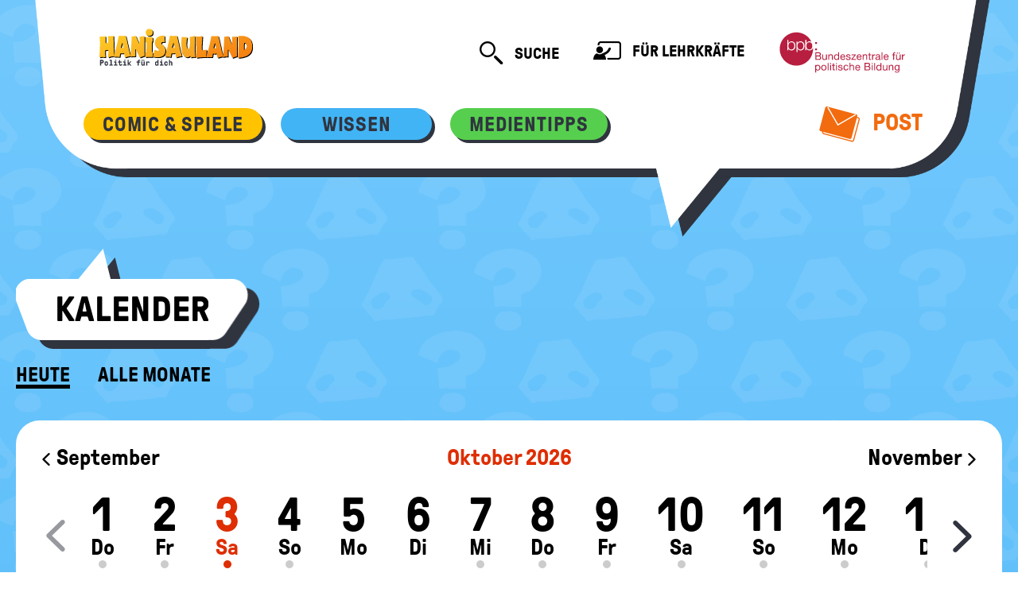

--- FILE ---
content_type: text/html; charset=UTF-8
request_url: https://www.hanisauland.de/index.php/wissen/kalender-allgemein/kalender/tag-der-deutschen-einheit
body_size: 9137
content:


<!DOCTYPE html>
<html lang="de" dir="ltr">
<head>
  <meta charset="utf-8" />
<noscript><style>form.antibot * :not(.antibot-message) { display: none !important; }</style>
</noscript><meta name="Generator" content="Drupal 10 (https://www.drupal.org)" />
<meta name="MobileOptimized" content="width" />
<meta name="HandheldFriendly" content="true" />
<meta name="viewport" content="width=device-width, initial-scale=1.0" />
<meta name="description" content="Die deutsche Vereinigung wird als Nationalfeiertag gefeiert." />
<meta http-equiv="Content-Type" content="text/html; charset=utf-8" />
<link rel="icon" href="/themes/custom/hanisau/favicon.ico" type="image/vnd.microsoft.icon" />
<link rel="canonical" href="https://www.hanisauland.de/wissen/kalender-allgemein/kalender/tag-der-deutschen-einheit" />
<link rel="shortlink" href="https://www.hanisauland.de/tag-der-deutschen-einheit" />

    <title>Tag der Deutschen Einheit | Politik für Kinder, einfach erklärt - HanisauLand.de</title>
    <link rel="stylesheet" media="all" href="/sites/default/files/css/css_6qbXj9KzK29x-oCNL3LWBL12FPdjPvhym7yWI6bVHC8.css?delta=0&amp;language=de&amp;theme=hanisau&amp;include=eJxNylEOgCAIANALUZwJkZmF0gS3vH199vv22IZgHvMm3emkB_gHuZJaAZ4e1kLIZWBS4wsO6tVpYlFLpJvH0toL-PKQhumbLwRKImk" />
<link rel="stylesheet" media="all" href="/sites/default/files/css/css_zLuxVhpceqrg-KvPptyxJ_QArwHyqa_e3q72DX4eRrM.css?delta=1&amp;language=de&amp;theme=hanisau&amp;include=eJxNylEOgCAIANALUZwJkZmF0gS3vH199vv22IZgHvMm3emkB_gHuZJaAZ4e1kLIZWBS4wsO6tVpYlFLpJvH0toL-PKQhumbLwRKImk" />
<link rel="stylesheet" media="print" href="/sites/default/files/css/css_bxV5h77hzYOSwLj6EMvQzu54p1pTkolLC2uTqSPzies.css?delta=2&amp;language=de&amp;theme=hanisau&amp;include=eJxNylEOgCAIANALUZwJkZmF0gS3vH199vv22IZgHvMm3emkB_gHuZJaAZ4e1kLIZWBS4wsO6tVpYlFLpJvH0toL-PKQhumbLwRKImk" />

      
        <script>
          var Hyphenopoly = {
            require: {
              'de': 'Silbentrennungsalgorithmus',
            },
            setup: {
              selectors: {
                '.card__heading': {},
                '.card__header': {},
                '.quiz__question': {},
                '.riesig': {},
                '.article__title': {},
              },
              timeout: 500,
            },
            paths: {
              'maindir': "/themes/custom/hanisau/js/Hyphenopoly/",
              'patterndir': "/themes/custom/hanisau/js/Hyphenopoly/patterns/",
            },
          };
        </script>
</head>
<body>
<a href="#main-content"
   class="visually-hidden focusable">Direkt zum Inhalt</a>

  <div class="dialog-off-canvas-main-canvas" data-off-canvas-main-canvas>
    

<div class='bg-image bg-image--nasen'>
    <header class='speech-bubble speech-bubble--big' role='banner'>
        <h1 class='visually-hidden'>Hanisauland: Lexikon @todo: aus Preprocess</h1>
        <nav role="navigation" aria-labelledby="block-hanisau-main-menu-menu" id="block-hanisau-main-menu">
            
  <h2 class="visually-hidden" id="block-hanisau-main-menu-menu">Hauptnavigation</h2>
  

        

            <nav class='speech-bubble__helper header js-header header--tight '>
        <div class='header__top-area speech-bubble__full-width'>
            <a href='/' class='header__logo logo logo--hanisauland '>
                <img
                    class='logo__image'
                    src='/themes/custom/hanisau/images/logo.svg'
                    alt='Hanisauland - Politik für Dich'
                    title='Hanisauland - Politik für Dich'
                    onerror='this.src="themes/custom/hanisau/images/logo.png"'
                />
            </a>
            <button
                class='header__toggle'
                aria-expanded='false'
                data-toggle-class='js-header-open'
                data-toggle-target='.js-header'
            >
                <i aria-hidden='true' class='i-menu'></i>
                <i aria-hidden='true' class='i-close'></i>
                <span class='visually-hidden'>Mobiles Menü ein- / ausblenden</span>
            </button>
            <div class='header__links'>
                <form action='/suche' class='search js-search ' role='search'>
                    <button
                        class='search__button hide inside-js-open(block)'
                        type='button'
                        data-toggle-trigger-off
                    >
                        <i aria-hidden='true' class='i-search--close'></i>
                        <span class='visually-hidden'>Suche schließen</span>
                    </button>
                    <div class='search__input-container hide inside-js-open(block)'>
                        <input
                            class='search__input'
                            name='search'
                            type='text'
                            aria-label='Suchtext'
                            placeholder='Suche nach...'
                        />
                    </div>
                    <button class='search__button js-search__handle hide inside-js-open(block)' type='submit'>
                        <i aria-hidden='true' class='i-search'></i>
                        <span class='visually-hidden'>Suche abschicken</span>
                    </button>
                    <button
                        class='js-search__handle inside-js-open(hide) iconlink iconlink--search'
                        data-toggle-class='js-open' data-toggle-target='.js-search'
                    >
                        <i aria-hidden='true' class='iconlink__icon i-search'></i>
                        <span class='iconlink__text'>Suche</span>
                        <span class='visually-hidden'>öffnen</span>
                    </button>
                </form>
                <a class='iconlink iconlink--teachers' href='/lehrer-innen'>
                    <i aria-hidden='true' class='iconlink__icon i-teacher-page'></i>
                    Für Lehrkräfte
                </a>
                <a href='https://www.bpb.de/' class='logo logo--bpb'>
                    <span class='visually-hidden'>Bundeszentrale für politische Bildung</span>
                </a>
            </div>
        </div>
        <div class='header__bottom-area speech-bubble__full-width'>
            <form action='/suche' class='search header__search' role='search'>
                <div class='search__input-container'>
                    <input
                        class='search__input'
                        type='text'
                        aria-label='Suchtext'
                        name='search'
                        placeholder='Suche nach...'
                    />
                </div>
                <button type='submit' class='search__button'>
                    <i aria-hidden='true' class='i-search'></i>
                    <span class='visually-hidden'>Suche absenden</span>
                </button>
            </form>
            <div class='header__nav'>
                                                                                    <!-- haupt-menu-item: comic&, wissen, buch& -->
                        <div
                            class='button button--small bg-yellow button--is-active button--is-expandable js-expand button--has-shadow button--for-navigation'
                        >
                            <button
                                class='button--is-expandable__trigger c-grey'
                                aria-expanded='false'
                                aria-controls='button-content-mhb28rb1qds0k7abk0oj'
                                data-toggle-class='js-open'
                                data-toggle-outside
                                data-toggle-target-next
                                data-toggle-group='nav-header'
                            >
                                <span class='c-grey'>Comic &amp; Spiele</span>
                            </button>
                            <ul class='button__content list-reset' aria-hidden='true'
                                id='button-content-mhb28rb1qds0k7abk0oj'>
                                                                    <!-- dropdown-menu-item -->
                                    <li>
                                        <a
                                            class='c-grey'
                                            href='/spass/comic/kapitel'
                                        >
                                            Comic
                                        </a>
                                    </li>
                                                                    <!-- dropdown-menu-item -->
                                    <li>
                                        <a
                                            class='c-grey'
                                            href='/spass/spiele/spiele-online'
                                        >
                                            Spiele
                                        </a>
                                    </li>
                                                            </ul>
                        </div>
                                                                                            <!-- haupt-menu-item: comic&, wissen, buch& -->
                        <div
                            class='button button--small bg-blue button--is-active button--is-expandable js-expand button--has-shadow button--for-navigation'
                        >
                            <button
                                class='button--is-expandable__trigger c-grey'
                                aria-expanded='false'
                                aria-controls='button-content-mhb28rb1qds0k7abk0oj'
                                data-toggle-class='js-open'
                                data-toggle-outside
                                data-toggle-target-next
                                data-toggle-group='nav-header'
                            >
                                <span class='c-grey'>Wissen</span>
                            </button>
                            <ul class='button__content list-reset' aria-hidden='true'
                                id='button-content-mhb28rb1qds0k7abk0oj'>
                                                                    <!-- dropdown-menu-item -->
                                    <li>
                                        <a
                                            class='c-grey'
                                            href='/wissen/lexikon/grosses-lexikon'
                                        >
                                            Lexikon
                                        </a>
                                    </li>
                                                                    <!-- dropdown-menu-item -->
                                    <li>
                                        <a
                                            class='c-grey'
                                            href='/wissen/spezial/politik'
                                        >
                                            Spezial
                                        </a>
                                    </li>
                                                                    <!-- dropdown-menu-item -->
                                    <li>
                                        <a
                                            class='c-grey'
                                            href='/wissen/kalender-allgemein/kalender/frauen-duerfen-in-deutschland-waehlen-1919'
                                        >
                                            Kalender
                                        </a>
                                    </li>
                                                                    <!-- dropdown-menu-item -->
                                    <li>
                                        <a
                                            class='c-grey'
                                            href='/wissen/deine-meinung-ordner/deine-meinung'
                                        >
                                            Deine Meinung
                                        </a>
                                    </li>
                                                                    <!-- dropdown-menu-item -->
                                    <li>
                                        <a
                                            class='c-grey'
                                            href='/wissen/info'
                                        >
                                            Info
                                        </a>
                                    </li>
                                                            </ul>
                        </div>
                                                                                            <!-- haupt-menu-item: comic&, wissen, buch& -->
                        <div
                            class='button button--small bg-green button--is-active button--is-expandable js-expand button--has-shadow button--for-navigation'
                        >
                            <button
                                class='button--is-expandable__trigger c-grey'
                                aria-expanded='false'
                                aria-controls='button-content-mhb28rb1qds0k7abk0oj'
                                data-toggle-class='js-open'
                                data-toggle-outside
                                data-toggle-target-next
                                data-toggle-group='nav-header'
                            >
                                <span class='c-grey'>Medientipps</span>
                            </button>
                            <ul class='button__content list-reset' aria-hidden='true'
                                id='button-content-mhb28rb1qds0k7abk0oj'>
                                                                    <!-- dropdown-menu-item -->
                                    <li>
                                        <a
                                            class='c-grey'
                                            href='/medientipps/buchtipps/aktuellebuecher'
                                        >
                                            Bücher
                                        </a>
                                    </li>
                                                                    <!-- dropdown-menu-item -->
                                    <li>
                                        <a
                                            class='c-grey'
                                            href='/medientipps/filmtipps/filmarchiv'
                                        >
                                            Filme
                                        </a>
                                    </li>
                                                            </ul>
                        </div>
                                                                                        <a
                            class='iconlink iconlink--mail c-orange xl-max(hide) float-right'
                            href='/post'
                        >
                            <i aria-hidden='true' class='iconlink__icon i-mail'><span class='path1'></span><span
                                    class='path2'></span><span class='path3'></span><span class='path4'></span></i>
                            Post
                        </a>
                                                    </div>
            <div class='header__nav header__nav--extra'>
                <a class='iconlink iconlink--teachers' href='/lehrer-innen'>
                    <i aria-hidden='true' class='iconlink__icon i-teacher-page'></i>
                    Für Lehrkräfte
                </a>
                <a class='iconlink iconlink--mail c-orange' href='/post'>
                    <i aria-hidden='true' class='iconlink__icon i-mail'><span class='path1'></span><span
                            class='path2'></span><span class='path3'></span><span class='path4'></span></i>
                    Post
                </a>
                <div class='header__bpb-container'>
                    <a href='https://www.bpb.de/' class='logo logo--bpb'>
                        <span class='visually-hidden'>Bundeszentrale für politische Bildung</span>
                    </a>
                </div>
            </div>
        </div>
    </nav>

  </nav>

    </header>
    <main class='main'>    <div class="region-content">
        <div data-drupal-messages-fallback class="hidden"></div>



<header class='main__header'>
    <div class='speech-bubble speech-bubble--small '>
        <div class='speech-bubble__helper'>
            <h2 class='typ-h3'>Kalender</h2>
        </div>
    </div>
        <div class='subnavigation'>
                                                    <a
                    class='subnavigation__item xs-min(hide) subnavigation__item--active'
                    href='/index.php/wissen/kalender-allgemein/kalender/frauen-duerfen-in-deutschland-waehlen-1919'
                                            data-toggle-class='js-open'
                                                                data-toggle-target='.subnavigation'
                                    >
                    Heute
                </a><a
                    class='subnavigation__item xs-max(hide) subnavigation__item--active'
                    href='/index.php/wissen/kalender-allgemein/kalender/frauen-duerfen-in-deutschland-waehlen-1919'
                >
                    Heute
                </a>                                <a
                class='subnavigation__item '
                href='/index.php/wissen/kalender-allgemein/kalender-alle-stichtage'
            >
                Alle Monate
            </a>
            
    </div>
</header>

<section aria-label='Kalender'><h3 class='visually-hidden'>Kalender</h3>

<div class='filter'>
    <!-- CALENDAR PREVIEW /W TOGGLE -->
    <div class='filter__head--for-mobile xs-min(hide)'>
        <button class='filter__tab flex prioritize-util box bg-white'>
            <a href='/index.php/wissen/kalender-allgemein/kalender/mohandas-karamchand-gandhi-geburtstag'>
                <i aria-hidden='true' class='i-arrow-02--left'></i>
                <span class='visually-hidden'>Vorheriger Tag</span>
            </a>
            <span class='c-orange flex-1 center'>3. Oktober</span>
            <a href='/index.php/wissen/kalender-allgemein/kalender/erntedankfest'>
                <i aria-hidden='true' class='i-arrow-02--right'></i>
                <span class='visually-hidden'>Nächster Tag</span>
            </a>
        </button>
        <button
            class='filter__tab filter__tab--has-icon box bg-white js-filter-toggle'
            data-toggle-class='js-open'
            data-toggle-target='#filter-calendar'
        >
            <span class='inside-js-open(hide)'>
                <i aria-hidden='true'  class='block prioritize-util center-self'>menu</i>
            </span>
            <span class='hide inside-js-open(block)'>
                <i aria-hidden='true' class='i-search--close'></i>
            </span>
            <span class='visually-hidden'>Weitere Filtermöglichkeiten ein- / ausblenden</span>
        </button>
    </div>

    <!-- FULL CALENDAR -->
    <div
        class='box bg-white filter__body hide has-js-open(block) xs-min(block) '
        id='filter-calendar'
    >
        <div class='calendar'>
            <!-- MONTH NAVIGATION -->
            <div class='date__month calendar__year calendar__year--center'>Oktober 2026</div>
            <div>
                <a href='/index.php/wissen/kalender-allgemein/kalender/slowakei_nationalfeiertag1' class='calendar__month calendar__month--left date__month'>
                    <i aria-hidden='true' class='i-arrow-02--left'></i> September
                </a>
                <a href='/index.php/wissen/kalender-allgemein/kalender/allerheiligen' class='calendar__month calendar__month--right date__month'>
                    November <i aria-hidden='true' class='i-arrow-02--right'></i>
                </a>
            </div>
            <!-- DAY NAVIGATION -->
            <div class='calendar__date-slider date-slider'>
                <div
                    class='slider slider--with-dates slider--has-absolute-arrows slider--has-no-dots js-slider--inside-page-drawer'
                    data-slider='{
                        "pageDots"     : false,
                        "groupCells"   : true,
                        "wrapAround"   : false,
                        "iconClass"    : "i-arrow-02--",
                        "initialIndex" : ".is-initial-select"
                    }'
                >

        
                        <div class='slider__item '>

                            <a class='date' href='/index.php/wissen/kalender-allgemein/kalender/china_nationalfeiertag'>
                            <div class='date__day'>1</div>
                            <div class='date__month'>Do</div>
                            <div class='date__mark'>&nbsp;</div>
                        </a>
                        </div>
        
                        <div class='slider__item '>

                            <a class='date' href='/index.php/wissen/kalender-allgemein/kalender/mohandas-karamchand-gandhi-geburtstag'>
                            <div class='date__day'>2</div>
                            <div class='date__month'>Fr</div>
                            <div class='date__mark'>&nbsp;</div>
                        </a>
                        </div>
        
                                    <div class='slider__item active is-initial-select'>

                            <a class='date' href='/index.php/wissen/kalender-allgemein/kalender/tag-der-deutschen-einheit'>
                            <div class='date__day'>3</div>
                            <div class='date__month'>Sa</div>
                            <div class='date__mark'>&nbsp;</div>
                        </a>
                        </div>
        
                        <div class='slider__item '>

                            <a class='date' href='/index.php/wissen/kalender-allgemein/kalender/erntedankfest'>
                            <div class='date__day'>4</div>
                            <div class='date__month'>So</div>
                            <div class='date__mark'>&nbsp;</div>
                        </a>
                        </div>
        
                        <div class='slider__item '>

                            <a class='date' href='/index.php/wissen/kalender-allgemein/kalender/kalender-kein-tag?date=5-10'>
                            <div class='date__day'>5</div>
                            <div class='date__month'>Mo</div>
                            <div class='date__mark_no_day'>&nbsp;</div>
                        </a>
                        </div>
        
                        <div class='slider__item '>

                            <a class='date' href='/index.php/wissen/kalender-allgemein/kalender/kalender-kein-tag?date=6-10'>
                            <div class='date__day'>6</div>
                            <div class='date__month'>Di</div>
                            <div class='date__mark_no_day'>&nbsp;</div>
                        </a>
                        </div>
        
                        <div class='slider__item '>

                            <a class='date' href='/index.php/wissen/kalender-allgemein/kalender/gruendung-ddr'>
                            <div class='date__day'>7</div>
                            <div class='date__month'>Mi</div>
                            <div class='date__mark'>&nbsp;</div>
                        </a>
                        </div>
        
                        <div class='slider__item '>

                            <a class='date' href='/index.php/wissen/kalender-allgemein/kalender/bundesgerichtshof_eroeffnung'>
                            <div class='date__day'>8</div>
                            <div class='date__month'>Do</div>
                            <div class='date__mark'>&nbsp;</div>
                        </a>
                        </div>
        
                        <div class='slider__item '>

                            <a class='date' href='/index.php/wissen/kalender-allgemein/kalender/aktionmensch'>
                            <div class='date__day'>9</div>
                            <div class='date__month'>Fr</div>
                            <div class='date__mark'>&nbsp;</div>
                        </a>
                        </div>
        
                        <div class='slider__item '>

                            <a class='date' href='/index.php/wissen/kalender-allgemein/kalender/welttag-der-geistigen-gesundheit'>
                            <div class='date__day'>10</div>
                            <div class='date__month'>Sa</div>
                            <div class='date__mark'>&nbsp;</div>
                        </a>
                        </div>
        
                        <div class='slider__item '>

                            <a class='date' href='/index.php/wissen/kalender-allgemein/kalender/internationaler-maedchentag'>
                            <div class='date__day'>11</div>
                            <div class='date__month'>So</div>
                            <div class='date__mark'>&nbsp;</div>
                        </a>
                        </div>
        
                        <div class='slider__item '>

                            <a class='date' href='/index.php/wissen/kalender-allgemein/kalender/christophkolumbus_amerika'>
                            <div class='date__day'>12</div>
                            <div class='date__month'>Mo</div>
                            <div class='date__mark'>&nbsp;</div>
                        </a>
                        </div>
        
                        <div class='slider__item '>

                            <a class='date' href='/index.php/wissen/kalender-allgemein/kalender/christine-noestlinger-geburtstag'>
                            <div class='date__day'>13</div>
                            <div class='date__month'>Di</div>
                            <div class='date__mark'>&nbsp;</div>
                        </a>
                        </div>
        
                        <div class='slider__item '>

                            <a class='date' href='/index.php/wissen/kalender-allgemein/kalender/kalender-kein-tag?date=14-10'>
                            <div class='date__day'>14</div>
                            <div class='date__month'>Mi</div>
                            <div class='date__mark_no_day'>&nbsp;</div>
                        </a>
                        </div>
        
                        <div class='slider__item '>

                            <a class='date' href='/index.php/wissen/kalender-allgemein/kalender/koelner-dom-vollendung-1880'>
                            <div class='date__day'>15</div>
                            <div class='date__month'>Do</div>
                            <div class='date__mark'>&nbsp;</div>
                        </a>
                        </div>
        
                        <div class='slider__item '>

                            <a class='date' href='/index.php/wissen/kalender-allgemein/kalender/carlos-smith-protest-olympische-spiele-1968'>
                            <div class='date__day'>16</div>
                            <div class='date__month'>Fr</div>
                            <div class='date__mark'>&nbsp;</div>
                        </a>
                        </div>
        
                        <div class='slider__item '>

                            <a class='date' href='/index.php/wissen/kalender-allgemein/kalender/tagzurbeseitigungderarmut'>
                            <div class='date__day'>17</div>
                            <div class='date__month'>Sa</div>
                            <div class='date__mark'>&nbsp;</div>
                        </a>
                        </div>
        
                        <div class='slider__item '>

                            <a class='date' href='/index.php/wissen/kalender-allgemein/kalender/buss-und-bettag'>
                            <div class='date__day'>18</div>
                            <div class='date__month'>So</div>
                            <div class='date__mark'>&nbsp;</div>
                        </a>
                        </div>
        
                        <div class='slider__item '>

                            <a class='date' href='/index.php/wissen/kalender-allgemein/kalender/kalender-kein-tag?date=19-10'>
                            <div class='date__day'>19</div>
                            <div class='date__month'>Mo</div>
                            <div class='date__mark_no_day'>&nbsp;</div>
                        </a>
                        </div>
        
                        <div class='slider__item '>

                            <a class='date' href='/index.php/wissen/kalender-allgemein/kalender/willy-brandt-friedensnobelpreis'>
                            <div class='date__day'>20</div>
                            <div class='date__month'>Di</div>
                            <div class='date__mark'>&nbsp;</div>
                        </a>
                        </div>
        
                        <div class='slider__item '>

                            <a class='date' href='/index.php/wissen/kalender-allgemein/kalender/alfred-nobel-geburtstag'>
                            <div class='date__day'>21</div>
                            <div class='date__month'>Mi</div>
                            <div class='date__mark'>&nbsp;</div>
                        </a>
                        </div>
        
                        <div class='slider__item '>

                            <a class='date' href='/index.php/wissen/kalender-allgemein/kalender/totensonntag'>
                            <div class='date__day'>22</div>
                            <div class='date__month'>Do</div>
                            <div class='date__mark'>&nbsp;</div>
                        </a>
                        </div>
        
                        <div class='slider__item '>

                            <a class='date' href='/index.php/wissen/kalender-allgemein/kalender/ungarn_nationalfeiertag3'>
                            <div class='date__day'>23</div>
                            <div class='date__month'>Fr</div>
                            <div class='date__mark'>&nbsp;</div>
                        </a>
                        </div>
        
                        <div class='slider__item '>

                            <a class='date' href='/index.php/wissen/kalender-allgemein/kalender/tagdervereintennationen'>
                            <div class='date__day'>24</div>
                            <div class='date__month'>Sa</div>
                            <div class='date__mark'>&nbsp;</div>
                        </a>
                        </div>
        
                        <div class='slider__item '>

                            <a class='date' href='/index.php/wissen/kalender-allgemein/kalender/zeitumstellung-winterzeit-startet'>
                            <div class='date__day'>25</div>
                            <div class='date__month'>So</div>
                            <div class='date__mark'>&nbsp;</div>
                        </a>
                        </div>
        
                        <div class='slider__item '>

                            <a class='date' href='/index.php/wissen/kalender-allgemein/kalender/oesterreich_nationalfeiertag'>
                            <div class='date__day'>26</div>
                            <div class='date__month'>Mo</div>
                            <div class='date__mark'>&nbsp;</div>
                        </a>
                        </div>
        
                        <div class='slider__item '>

                            <a class='date' href='/index.php/wissen/kalender-allgemein/kalender/james-cook-geburtstag'>
                            <div class='date__day'>27</div>
                            <div class='date__month'>Di</div>
                            <div class='date__mark'>&nbsp;</div>
                        </a>
                        </div>
        
                        <div class='slider__item '>

                            <a class='date' href='/index.php/wissen/kalender-allgemein/kalender/freiheitsstatue-einweihung'>
                            <div class='date__day'>28</div>
                            <div class='date__month'>Mi</div>
                            <div class='date__mark'>&nbsp;</div>
                        </a>
                        </div>
        
                        <div class='slider__item '>

                            <a class='date' href='/index.php/wissen/kalender-allgemein/kalender/tuerkei_nationalfeiertag'>
                            <div class='date__day'>29</div>
                            <div class='date__month'>Do</div>
                            <div class='date__mark'>&nbsp;</div>
                        </a>
                        </div>
        
                        <div class='slider__item '>

                            <a class='date' href='/index.php/wissen/kalender-allgemein/kalender/erste-bosporusbruecke'>
                            <div class='date__day'>30</div>
                            <div class='date__month'>Fr</div>
                            <div class='date__mark'>&nbsp;</div>
                        </a>
                        </div>
        
                        <div class='slider__item '>

                            <a class='date' href='/index.php/wissen/kalender-allgemein/kalender/reformationstag'>
                            <div class='date__day'>31</div>
                            <div class='date__month'>Sa</div>
                            <div class='date__mark'>&nbsp;</div>
                        </a>
                        </div>
                </div>
            </div>
        </div>
    </div>
</div>

<div role='list'
     class='slider slider--with-extra-small-cards js-slider'
     data-slider='{
        "cellAlign"        : "left",
        "initialIndex"     : ".is-initial-select"
    }'>

                                            
                            
                            
                                        
                            
        <div role='listitem' class='slider__item active is-initial-select'>
            <article class='card card--has-hover card--extra-small shadow card--is-selected'>
                <div class='media media--has-background card__media'>
                    <div
                        class='media__image media__image--via-background'
                        style='background-image:url(/sites/default/files/styles/teaser_300x150/public/1023555-168383-140270.jpg.jpeg)'
                        role='img'
                        aria-label='03.10.2007: Mit einer &quot;Deutschlandparade&quot; feiern Jugendliche den Tag der Deutschen Einheit'
                    ></div>
                    <p class='media__copyright' title='© dpa - Report'>©</p>
                </div>
                <div class='card__content  '>
                    <div class='card__text-wrapper'>
                                                                                                                            <a
                            class='card__header card__link'
                            href='/index.php/wissen/kalender-allgemein/kalender/tag-der-deutschen-einheit?month=10'
                        >
                            <span class='typ-h5'>Tag der Deutschen Einheit</span>
                        </a>
                    </div>
                </div>
            </article>
        </div>
                                            
                            
                            
        
        
        <div role='listitem' class='slider__item '>
            <article class='card card--has-hover card--extra-small shadow '>
                <div class='media media--has-background card__media'>
                    <div
                        class='media__image media__image--via-background'
                        style='background-image:url(/sites/default/files/styles/teaser_300x150/public/9626426-173384-2024-12/486231791.jpg.jpeg)'
                        role='img'
                        aria-label='Am Tag der offenen Moschee sitzen Besucherinnen und Besucher bei einer Führung in der Merkez Moschee in Duisburg auf dem Teppich im Gebetsraum. '
                    ></div>
                    <p class='media__copyright' title='© picture alliance/dpa | Henning Kaiser'>©</p>
                </div>
                <div class='card__content  '>
                    <div class='card__text-wrapper'>
                                                                                                                            <a
                            class='card__header card__link'
                            href='/index.php/wissen/kalender-allgemein/kalender/Tag-der-offenen-Moschee?month=10'
                        >
                            <span class='typ-h5'>Tag der offenen Moschee</span>
                        </a>
                    </div>
                </div>
            </article>
        </div>
    </div>
</section>




<article  data-history-node-id="1264" class="node node--type-kalendertag node--view-mode-full clearfix article box bg-white">
    <header class='article__header'>
                                <h4 class='article__title '>
    Samstag, 3. Oktober
            <br>
            <div class='typ-h5--enlarge'>
    Tag der Deutschen Einheit
            </div>
        </h4>
                            <div class="author ">
                <span class="author-box__name">von </span><span class="author__name article__author">Tanja Hebenstreit</span><span class="author-box__name"> und </span><span class="author__name article__author">Christiane Toyka-Seid</span>            </div>
            </header>
    <figure class='figure'>
        <div class='media  figure__media shadow'>
            <img class='media__image' src='/sites/default/files/styles/article_1180/public/1023555-168383-140270.jpg.jpeg' alt='03.10.2007: Mit einer &quot;Deutschlandparade&quot; feiern Jugendliche den Tag der Deutschen Einheit'>
            <p class='media__copyright'>
                <a href='/index.php/system/files/140270.jpg' class='button button--has-icon-only media__button button--mini bg-orange lightbox'>
                    <i aria-hidden='true' class='button__icon i-zoom c-white'></i>
                    <span class='visually-hidden'>Bild vergrößern</span>
                </a>
            © dpa - Report
                </p>
        </div>
            <figcaption class='figure__caption'>
                <p>03.10.2007: Mit einer &quot;Deutschlandparade&quot; feiern Jugendliche den Tag der Deutschen Einheit</p>
            </figcaption>
    </figure>
    <div class='article__body'>

    

<p>Der 3. Oktober ist deutscher Nationalfeiertag. Gefeiert wird, dass an diesem Tag, heute vor 36 Jahren, im Jahr 1990 die <a title='' href='/index.php/wissen/lexikon/grosses-lexikon/b/bundesrepublik_deutschland.html' class='typ-link ga-link' target=''>Bundesrepublik Deutschland</a> und die <a title='' href='/index.php/wissen/lexikon/grosses-lexikon/d/ddr.html' class='typ-link ga-link' target=''>DDR</a> vereint wurden. Vorher war Deutschland mehr als 40 Jahre getrennt: im Westen gab es die Bundesrepublik Deutschland, im Osten die DDR.</p>


            <section class='section'>
            <header class='section__header'>
                <h5>Ehemalige Nationalfeiertage</h5>


            </header>
            <div class='section__body'>
                <p>Nicht immer war der 3. Oktober der deutsche Nationalfeiertag. Von 1954 bis 1989 wurde in der Bundesrepublik Deutschland der 17. Juni als Nationalfeiertag begangen. Man erinnerte sich an diesem Tag an den Aufstand vieler Arbeiter in der DDR im Jahr 1953. Sie hatten für mehr <a title='' href='/index.php/wissen/lexikon/grosses-lexikon/f/freiheit.html' class='typ-link ga-link' target=''>Freiheit</a> und bessere Lebensbedingungen demonstriert. Der Aufstand wurde aber von <a title='' href='/index.php/wissen/lexikon/grosses-lexikon/p/polizei.html' class='typ-link ga-link' target=''>Polizei</a> und <a title='' href='/index.php/wissen/lexikon/grosses-lexikon/a/armee/streitkraefte.html' class='typ-link ga-link' target=''>Armee</a> in der DDR niedergeschlagen. In der DDR wurde von 1949 bis 1989 der 7. Oktober als "Tag der <a title='' href='/index.php/wissen/lexikon/grosses-lexikon/r/republik.html' class='typ-link ga-link' target=''>Republik</a>" gefeiert, weil an diesem Tag 1949 die DDR gegründet worden war.</p>


            </div>
        </section>
                <section class='section'>
            <header class='section__header'>
                <h5>Wo feiern wir diesmal?</h5>


            </header>
            <div class='section__body'>
                <p>Der Nationalfeiertag am 3. Oktober wird jedes Jahr offiziell gefeiert. Die Feier findet meistens in der Landeshauptstadt des <a title='' href='/index.php/wissen/lexikon/grosses-lexikon/b/bundeslaender.html' class='typ-link ga-link' target=''>Bundeslandes</a> statt, das zu diesem Zeitpunkt den Vorsitz im <a title='' href='/index.php/wissen/lexikon/grosses-lexikon/b/bundesrat.html' class='typ-link ga-link' target=''>Bundesrat</a> hat. In diesem Jahr finden die zentralen Feiern in <a title='' href='/index.php/wissen/spezial/politik/bundeslaender-foederalismus/die-bundeslaender/Saarland' class='typ-link ga-link' target=''>Saarbrücken</a> im Saarland statt.</p>


            </div>
        </section>
    
</div>
</article>







    <div class="main__indent">
    <section class="custom-teaser snake-grid-small">

                    <header class="main__header main__header--large">
                        <h3>Noch mehr Infos auf HanisauLand</h3>        </header>
    
    <div class='snake-grid'>
                
  <div class="grid__item">
    





                
    
















    
            <article  data-history-node-id="114099" class="node node--type-dossier-kapitel node--view-mode-teaser-small clearfix card card--small shadow">
        <div class='media media--has-background card__media'>
                        <span class='card__label label bg-blue' style="white-space: nowrap;">Spezial</span>                            <div
                    class='media__image media__image--via-background'
                                            style='background-image:url(/sites/default/files/styles/teaser_216x205/public/2078229-168383-153698.jpg.jpeg)'
                                        role='img'
                    aria-label='Der Einigungsvertrag vom 31. August 1990. Auf der rechten Seite sind die Unterschriften der damaligen Bundesminister/innen. Auf der linken Seite stehen die Unterschriften des damaligen Bundespräsidenten Richard von Weizsäcker, darunter des damaligen Bundeskanzlers Helmut Kohl und des damaligen Bundesinnenminister Wolfgang Schäuble vom  23. September 1990. Beschlossen wurde damit die Vereinigung von DDR und Bundesrepublik Deutschland.'
                ></div>
                                <p class='media__copyright' title="© picture alliance / ASSOCIATED PRESS | ROBERTO PFEIL">&copy;</p>
                    </div>
        <div class='card__content'>
            <div class='card__text-wrapper'>
                <header class='card__header'>
                    <h4 class='typ-h5--enlarge'>Einigungsvertrag</h4>
                </header>
                

    <p class="card__text">Am 3. Oktober 1990 trat die DDR der Bundesrepublik Deutschland bei. Im Einigungsvertrag stehen die Einzelheiten dazu.</p>



            </div>
            <footer class='box__button-container card__footer card__footer--align-right'>
                                    <a
                        href='/index.php/wissen/spezial/geschichte/deutsche-einheit/mauerfall-2009-kapitel-6.html'
                        class='button button--has-icon-only bg-grey c-white'
                    >
                        <i aria-hidden='true' class='button__icon i-arrow-01--right'></i>
                        <span class='visually-hidden'>Hier gibt's mehr</span>
                    </a>
                            </footer>
        </div>
    </article>


  </div>
  <div class="grid__item">
    





                
    
    















    
            <article  data-history-node-id="1650" class="node node--type-dossier node--view-mode-teaser-small clearfix card card--small shadow">
        <div class='media media--has-background card__media'>
                        <span class='card__label label bg-blue' style="white-space: nowrap;">Spezial</span>                            <div
                    class='media__image media__image--via-background'
                                            style='background-image:url(/sites/default/files/styles/teaser_216x205/public/860762-168383-134349.jpg.jpeg)'
                                        role='img'
                    aria-label='Das Brandenburger Tor am Pariser Platz in Berlin im Jahr 1993'
                ></div>
                                <p class='media__copyright' title="© picture alliance / Ulrich Baumgarten">&copy;</p>
                    </div>
        <div class='card__content'>
            <div class='card__text-wrapper'>
                <header class='card__header'>
                    <h4 class='typ-h5--enlarge'>Die Deutsche Einheit</h4>
                </header>
                

    <p class="card__text">Seit dem 3. Oktober 1990 ist Deutschland wieder ein vereinigtes Land. Das war lange nicht so... </p>



            </div>
            <footer class='box__button-container card__footer card__footer--align-right'>
                                    <a
                        href='/index.php/wissen/spezial/geschichte/deutsche-einheit'
                        class='button button--has-icon-only bg-grey c-white'
                    >
                        <i aria-hidden='true' class='button__icon i-arrow-01--right'></i>
                        <span class='visually-hidden'>Hier gibt's mehr</span>
                    </a>
                            </footer>
        </div>
    </article>


  </div>
  <div class="grid__item">
    





                
    
















    
            <article  data-history-node-id="126820" class="node node--type-dossier-kapitel node--view-mode-teaser-small clearfix card card--small shadow">
        <div class='media media--has-background card__media'>
                        <span class='card__label label bg-blue' style="white-space: nowrap;">Spezial</span>                            <div
                    class='media__image media__image--via-background'
                                            style='background-image:url(/sites/default/files/styles/teaser_216x205/public/719659-168383-2022-08/BL_Teaserbild_NEU-Aug22_0.png)'
                                        role='img'
                    aria-label='Illustration: Bundesländer'
                ></div>
                                <p class='media__copyright' title="© Stefan Eling">&copy;</p>
                    </div>
        <div class='card__content'>
            <div class='card__text-wrapper'>
                <header class='card__header'>
                    <h4 class='typ-h5--enlarge'>Die Bundesländer</h4>
                </header>
                

    <p class="card__text">Entdecke mit HanisauLand die 16 deutschen Bundesländer!</p>



            </div>
            <footer class='box__button-container card__footer card__footer--align-right'>
                                    <a
                        href='/index.php/wissen/spezial/politik/bundeslaender-foederalismus/die-bundeslaender/baden-wuerttemberg'
                        class='button button--has-icon-only bg-grey c-white'
                    >
                        <i aria-hidden='true' class='button__icon i-arrow-01--right'></i>
                        <span class='visually-hidden'>Hier gibt's mehr</span>
                    </a>
                            </footer>
        </div>
    </article>


  </div>
  <div class="grid__item">
    





                
    
















    
            <article  data-history-node-id="1620" class="node node--type-dossier node--view-mode-teaser-small clearfix card card--small shadow">
        <div class='media media--has-background card__media'>
                        <span class='card__label label bg-blue' style="white-space: nowrap;">Spezial</span>                            <div
                    class='media__image media__image--via-background'
                                            style='background-image:url(/sites/default/files/styles/teaser_216x205/public/1242467-168383-134295.jpg.jpeg)'
                                        role='img'
                    aria-label='Blick auf die Berliner Mauer und den Reichstag im Februar 1988.'
                ></div>
                                <p class='media__copyright' title="©  picture-alliance/ ZB">&copy;</p>
                    </div>
        <div class='card__content'>
            <div class='card__text-wrapper'>
                <header class='card__header'>
                    <h4 class='typ-h5--enlarge'>Die Berliner Mauer</h4>
                </header>
                

    <p class="card__text">Wie kam es zum Bau der Mauer und was führte zu ihrem Ende? Wir erklären einige Hintergründe.</p>



            </div>
            <footer class='box__button-container card__footer card__footer--align-right'>
                                    <a
                        href='/index.php/wissen/spezial/geschichte/mauerfall-2009'
                        class='button button--has-icon-only bg-grey c-white'
                    >
                        <i aria-hidden='true' class='button__icon i-arrow-01--right'></i>
                        <span class='visually-hidden'>Hier gibt's mehr</span>
                    </a>
                            </footer>
        </div>
    </article>


  </div>

    </div>

    </section>
    </div>

    </div>
</main>
      <div>
    <nav role="navigation" aria-labelledby="block-hanisau-footer-menu" id="block-hanisau-footer">
            
  <h2 class="visually-hidden" id="block-hanisau-footer-menu">Footer menu</h2>
  

        


<footer class='footer'>
    <div class='footer__header'></div>
    <div class='footer__content'>
        <img src='/themes/custom/hanisau/images/logo-footer.svg' width='333' height='95'
             alt='Hanisauland. Politik für dich.' class='footer__logo'/>
        <nav>
            <ul class='footer__list'>
                                    <li class='footer__item'><a href='/index.php/wissen/info/info-ueber-hanisauland-kinder'>Über HanisauLand</a></li>
                                    <li class='footer__item'><a href='/index.php/wissen/info/impressum.html'>Impressum</a></li>
                                    <li class='footer__item'><a href='/index.php/wissen/info/allgemeine-datenschutz-erklaerung.html'>Datenschutz</a></li>
                                    <li class='footer__item'><a href='/index.php/wissen/info/barrierefreiheitserklaerung'>Barrierefreiheit</a></li>
                                                    <li class='footer__item print-button'>
                        <a class="print-link" href='javascript:self.print()'>
                            <img src='/themes/custom/hanisau/images/Drucker-Icon.svg'
                                 alt='Das Logo der Bundeszentrale für politische Bildung'/>
                        </a>
                    </li>
                            </ul>
        </nav>
        <div class='footer__wrap'>
            <span class='footer__label'>Herausgeber</span>
            <img src='/themes/custom/hanisau/images/bpb-footer-logo.svg' width='133' height='43'
                 alt='Das Logo der Bundeszentrale für politische Bildung'/>
        </div>
    </div>
</footer>

<script>
        const isPrintable = true;
    </script>


  </nav>

  </div>

</div>
  </div>


<script type="application/json" data-drupal-selector="drupal-settings-json">{"path":{"baseUrl":"\/index.php\/","pathPrefix":"","currentPath":"node\/1264","currentPathIsAdmin":false,"isFront":false,"currentLanguage":"de"},"pluralDelimiter":"\u0003","suppressDeprecationErrors":true,"ajaxPageState":{"libraries":"eJxlzDEOgCAMBdALYThT21QkFmr4ZeD2OhgX1zc8mQhvoQQdmc3lTAf1Cpp5dw8dG2TUKz4t5kz2Kn4cy2ovCQuhLfPT3nUUJmA","theme":"hanisau","theme_token":null},"ajaxTrustedUrl":[],"hanisauland":{"is_formal":false},"user":{"uid":0,"permissionsHash":"a3f73afa4f6d6f9170c53d9a302223c1cba688e35e163d9cee0a2b47c7b90873"}}</script>
<script src="/sites/default/files/js/js_wiGEp72plN8Ii1mbvmUOHMZu1Qds8saYwiFgJXIWRuU.js?scope=footer&amp;delta=0&amp;language=de&amp;theme=hanisau&amp;include=eJzLSMzLLE4s1U_Lzy9JLdItTi7KLCjRyYCKpufkJyXmQEWLAYTLEVQ"></script>

      <!-- Matomo -->
    <script type="text/javascript">
      var _paq = window._paq = window._paq || [];
      /* tracker methods like "setCustomDimension" should be called before "trackPageView" */
      _paq.push(['setDocumentTitle', document.domain + '/' + document.title]);
      _paq.push(['setCookieDomain', '*.www.hanisauland.de']);
      _paq.push(['setDomains', ['*.www.hanisauland.de', '*.live.hanisauland.de', '*.redaktion.hanisauland.de', '*.whiteboard.hanisauland.de']]);
      _paq.push(['trackPageView']);
      _paq.push(['enableLinkTracking']);
      _paq.push(['disableCookies']);

                  
      (function () {
        // Matomo bei error Seiten nicht nutzen
        if (document.querySelector('form.hanisaulanderror-form')) {
          // Ist Fehlerseite - Nicht Tracken
          return;
        }
        var u = "https://matomo1.bpb.de/";
        _paq.push(['setTrackerUrl', u + 'matomo.php']);
        _paq.push(['setSiteId', '28']);
        var d = document, g = d.createElement('script'),
          s = d.getElementsByTagName('script')[0];
        g.type = 'text/javascript';
        g.async = true;
        g.src = u + 'matomo.js';
        s.parentNode.insertBefore(g, s);
      })();
    </script>
    <noscript><p><img src="https://matomo1.bpb.de/matomo.php?idsite=28&amp;rec=1"
                      style="border:0;" alt=""/></p>
    </noscript>
    <!-- End Matomo Code -->
  
  
  <!-- Tracking Pixel -->
    <!-- /Tracking Pixel -->

</body>
</html>
